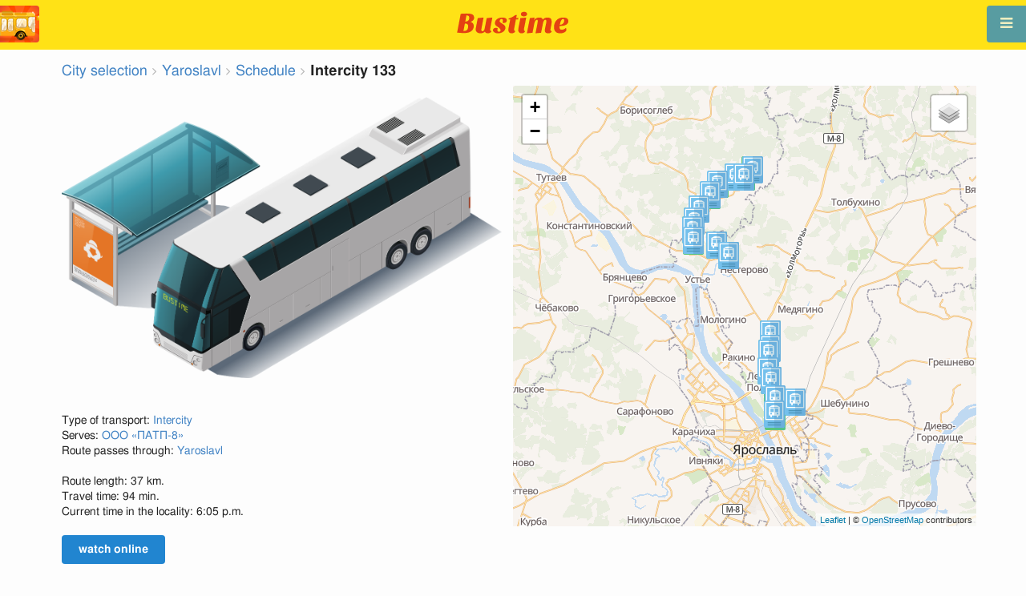

--- FILE ---
content_type: text/html; charset=utf-8
request_url: https://en.busti.me/yaroslavl/bus-intercity-133/
body_size: 10709
content:
<!doctype html><html lang="en"><head><script async src="https://www.googletagmanager.com/gtag/js?id=G-MD4RJR9ZS9"></script><script>window.yaContextCb=window.yaContextCb||[]</script><script src="https://yandex.ru/ads/system/context.js" async></script><script>
    function gtag_conversion() {
        gtag('event', 'conversion', {
            'send_to': 'AW-16696673122/02btCIPFj-wZEOKGzJk-',
            'value': 0.1,
            'currency': 'EUR'
        });
    }

    gtag_metric_try.callback = null;

    function gtag_metric_try(name_event, params = {}) {
        gtag('event', name_event, params);

        if (typeof gtag_metric_try.callback === 'function') {
            gtag_metric_try.callback(name_event, params);
        }
    }

    gtag_metric_try.callback = (name, params) => {
        console.log(name, params);
    };

    </script><script>
     window.dataLayer = window.dataLayer || [];
     function gtag(){dataLayer.push(arguments);}
     gtag('js', new Date());
     gtag('config', 'G-MD4RJR9ZS9');
   </script><script>
    function gtag_metric(name_event, params = {}) {
        try {
            gtag_metric_try(name_event, params);
        } catch (error) {
            console.log('unable gtag');
        }
    }
</script><meta charset="UTF-8"/><link rel="apple-touch-icon" sizes="180x180" href="https://gcore.bustm.net/static/img/favicons/apple-touch-icon.png"><link rel="icon" type="image/png" sizes="32x32" href="https://gcore.bustm.net/static/img/favicons/favicon-32x32.png"><link rel="icon" type="image/png" sizes="16x16" href="https://gcore.bustm.net/static/img/favicons/favicon-16x16.png"><link rel="manifest" href="https://gcore.bustm.net/static/img/favicons/bustime.webmanifest?v=1"><link rel="mask-icon" href="https://gcore.bustm.net/static/img/favicons/safari-pinned-tab.svg" color="#ffe216"><link rel="shortcut icon" href="https://gcore.bustm.net/static/img/favicons/favicon.ico"><meta name="msapplication-TileColor" content="#ffe216"><meta name="msapplication-config" content="https://gcore.bustm.net/static/img/favicons/browserconfig.xml"><title>Intercity 133 - Schedule and route</title><meta name="description" content="Intercity 133 - Schedule and route. 
Buses online in real-time and other information for public transport passengers."><meta name="keywords" content="buses, routes online, city transport Yaroslavl, where is going, movement, position, information board, in real-time mode, on the map, stops, movement scheme, transport online"><meta property="og:title" content="Bus Time"><meta property="og:image" content="https://en.busti.me/static/img/bustime-2.0.png"><meta property="vk:image" content="https://en.busti.me/static/img/bustime-2.0.png"><meta name="apple-mobile-web-app-capable" content="yes"><meta name="mobile-web-app-capable" content="yes"><meta name="apple-mobile-web-app-status-bar-style" content="black"><meta name="theme-color" content="#b30000"><meta name="viewport" content="width=device-width, initial-scale=1"/><meta name="format-detection" content="telephone=no"><link rel="image_src" href="https://en.busti.me/static/img/bustime-2.0.png"><link rel="apple-touch-icon" href="https://gcore.bustm.net/static/img/icon_60px.png" /><link rel="apple-touch-icon" sizes="76x76" href="https://gcore.bustm.net/static/img/icon_76px.png" /><link rel="apple-touch-icon" sizes="120x120" href="https://gcore.bustm.net/static/img/icon_120px.png" /><link rel="apple-touch-icon" sizes="152x152" href="https://gcore.bustm.net/static/img/icon_152px.png" /><script src="https://gcore.bustm.net/static/js/fast-json-patch.min.js"></script><!-- <link rel="icon" sizes="192x192" href="https://gcore.bustm.net/static/img/icon_192.png"> --><link rel="preload" as="script" href="https://gcore.bustm.net/static/js/system.min.js"><link rel="preload" href="https://gcore.bustm.net/static/fonts/fontawesome-webfont.woff2" as="font" type="font/woff2" crossorigin><link rel="stylesheet" href="https://gcore.bustm.net/static/css/base-union-71.css" type="text/css" /><style>
    .dark_theme {
        filter: invert(1) hue-rotate(180deg) brightness(0.8) grayscale(70%);
    }
    .dark_theme body, .dark-theme body.pushable > .pusher {
        background: #d3d3d3;
    }
    .dark_theme #main_bases_map {
        filter: invert(1) hue-rotate(180deg) brightness(1.25) grayscale(0%) saturate(250%);
    }
    .dark_theme #maplibre {
        filter: invert(1) hue-rotate(180deg) brightness(1.25) grayscale(0%) saturate(250%);
    }
  </style><link rel="alternate" hreflang="x-default" href="https://busti.me/yaroslavl/bus-intercity-133/"><link rel="canonical" href="https://en.busti.me/yaroslavl/bus-intercity-133/"><link rel="alternate" hreflang="en"
              href="https://en.busti.me/yaroslavl/bus-intercity-133/"/><link rel="alternate" hreflang="es"
              href="https://es.busti.me/yaroslavl/bus-intercity-133/"/><link rel="alternate" hreflang="et"
              href="https://et.busti.me/yaroslavl/bus-intercity-133/"/><link rel="alternate" hreflang="fi"
              href="https://fi.busti.me/yaroslavl/bus-intercity-133/"/><link rel="alternate" hreflang="it"
              href="https://it.busti.me/yaroslavl/bus-intercity-133/"/><link rel="alternate" hreflang="pl"
              href="https://pl.busti.me/yaroslavl/bus-intercity-133/"/><link rel="alternate" hreflang="pt"
              href="https://pt.busti.me/yaroslavl/bus-intercity-133/"/><link rel="alternate" hreflang="be"
              href="https://be.busti.me/yaroslavl/bus-intercity-133/"/><link rel="alternate" hreflang="ru"
              href="https://ru.busti.me/yaroslavl/bus-intercity-133/"/><link rel="alternate" hreflang="uk"
              href="https://uk.busti.me/yaroslavl/bus-intercity-133/"/><link rel="alternate" hreflang="lt"
              href="https://lt.busti.me/yaroslavl/bus-intercity-133/"/><link rel="alternate" hreflang="lv"
              href="https://lv.busti.me/yaroslavl/bus-intercity-133/"/><link rel="alternate" hreflang="nl"
              href="https://nl.busti.me/yaroslavl/bus-intercity-133/"/><link rel="alternate" hreflang="cs"
              href="https://cs.busti.me/yaroslavl/bus-intercity-133/"/><link rel="alternate" hreflang="hu"
              href="https://hu.busti.me/yaroslavl/bus-intercity-133/"/><link rel="alternate" hreflang="de"
              href="https://de.busti.me/yaroslavl/bus-intercity-133/"/><link rel="alternate" hreflang="fr"
              href="https://fr.busti.me/yaroslavl/bus-intercity-133/"/><link rel="alternate" hreflang="da"
              href="https://da.busti.me/yaroslavl/bus-intercity-133/"/><link rel="alternate" hreflang="hi"
              href="https://hi.busti.me/yaroslavl/bus-intercity-133/"/><link rel="alternate" hreflang="ro"
              href="https://ro.busti.me/yaroslavl/bus-intercity-133/"/><link rel="alternate" hreflang="eo"
              href="https://eo.busti.me/yaroslavl/bus-intercity-133/"/><link rel="alternate" hreflang="ga"
              href="https://ga.busti.me/yaroslavl/bus-intercity-133/"/><link rel="alternate" hreflang="pt-br"
              href="https://pt-br.busti.me/yaroslavl/bus-intercity-133/"/><link rel="alternate" hreflang="ms"
              href="https://ms.busti.me/yaroslavl/bus-intercity-133/"/><link rel="alternate" hreflang="tr"
              href="https://tr.busti.me/yaroslavl/bus-intercity-133/"/><link rel="alternate" hreflang="el"
              href="https://el.busti.me/yaroslavl/bus-intercity-133/"/><link rel="alternate" hreflang="kk"
              href="https://kk.busti.me/yaroslavl/bus-intercity-133/"/><script src="/static/js/schedule_bus.js" type="text/javascript"></script><style>
        .ft {
            color: #555;
            font-size: 1.33em;
        }

        /*hue-rotate(360deg); sepia(0.5);*/
        @keyframes beatanimo {
            0% {
                filter: grayscale(0);

            }
            50% {
                filter: grayscale(0.5);
            }
            100% {
                filter: grayscale(0);
            }
        }

        .btc {
            animation: beatanimo 0.5s infinite;
        }


        @media (max-width: 767px) {
            .ft {
                font-size: 16px;
            }

            #lmap {
                min-height: 400px;
                height: 100%;
            }

            .ads_mob {
                max-width: 100%;
                margin: 0 !important;
            }
        }
    </style><script type="application/ld+json">
{
  "@context": "http://schema.org",
  "@type": "BusTrip",
  "isicV4": "H",
  "name": "Intercity 133",
  "busName": "Intercity 133",
  "description": "Yaroslavl"
}
</script><script>
var language = "en";
var trans_text_map = "Map";
var trans_text_stops = "Stops";
var trans_text_stop = "Stop";
var trans_text_transport = "Transport";
var trans_text_jam = "Traffic jams";
var trans_text_passenger = "Passengers";
var trans_text_km = "km";
var trans_text_sleep = "on break";
var trans_text_kmh = "km/h";
var trans_ttype_name = {
  0: "Bus",
  1: "Trolleybus",
  2: "Tram",
  3: "Minibus",
  4: "Water bus",
  5: "Intercity",
  6: "Train",
  7: "Metro",
  8: "Hitchhiking",
  9: "Flight",
};
var trans_ttype_slug = {
  0: "bus",
  1: "trolleybus",
  2: "tramway",
  3: "bus-taxi",
  4: "water",
  5: "bus-intercity",
  6: "train",
  7: "metro",
  8: "carpool",
  9: "airplane",
};
var trans_text_js_nosync = "It is necessary to update the JS database in the admin panel";
var trans_text_update_error = "Update error, server unavailable";
var trans_text_city_not_found = "City not found";
var trans_text_recognition = "Voice recognition works only on Android and desktops with Chrome";
var trans_text_call_get = "Accept video call?";
var trans_text_no_vote = "You cannot vote on the first day";
var trans_text_gps_overwrite = "Your data will overwrite this bus";
var trans_text_m1 = "Rating without a message is not accepted";
var trans_text_m2 = "Message without a rating is not accepted";
var trans_text_m3 = "Write so others understand the reason for the rating";
var trans_text_m4 = "Sorry, license plate not defined. Rating not possible.";
var trans_text_m5 = "Thank you for your feedback!";
var trans_text_recog = "Listening to the command<br/>example:bus 11 <br/>example:tram number five";
var trans_text_recog_start = "Listening, start speaking...";
var trans_text_recog_fail = "Not recognized";
var trans_text_not_found = "not found";
var trans_text_call = "Enter call identifier";
var trans_text_adblock = "You have ad blocking enabled. To disable ads, purchase a subscription.";
var trans_text_no_cam = "Access to the camera is not possible";
var trans_text_show_map = "Show map";
var trans_text_hide_map = "Hide map";
var trans_text_online = "Online";
var trans_text_stops = "Stops";
var trans_text_rlines = "Route lines";
var trans_text_word_to_number = [
"zero",
"one",
"two",
"three",
"four",
"five",
"six",
"seven",
"eight",
"nine"];
var trans_text_dst_change = "Destination changed";
var trans_text_src_change = "Departure changed";
var trans_text_arriving = "Your bus is approaching!";
var trans_text_one_plus = "Plus one on the route!";
var trans_text_one_minus = "Minus one on the route...";
var trans_text_in_dir_forward = "in the forward direction of the route";
var trans_text_in_dir_reverse = "in the reverse direction of the route";
var trans_text_moveto = "towards";

var us_user = 0;
var us_sound = 1;
var us_sound_plusone = 0;
var us_plusone = 0;
var us_live_indicator = 0;
var us_hide_inactive_routes = 1;
var us_last_time_resp = 0;
var us_bigsticker = 0;
var us_mode = 1;


var us_city = 47;
var us_city_slug = "yaroslavl";
var us_city_rev = 0;
var us_city_taxi = 0;
var us_city_timediffk = -4;
var us_city_transport_count = 0;
var US_CITY_POINT_X = 39.893370;
var US_CITY_POINT_Y = 57.626388;

var mode_selected = 0;
var matrix_show = 1;
var us_gps_off = 0;
var us_voice = 0;
var us_gps_send = 0;
var us_premium = 0;
var transaction_key = "";
var transaction_vip = 0;
var us_edit_mode = 0;
var us_device = "";
var us_theme_stripes = 0;
var us_gosnum = "None";
var map, myCollection, busstop_collection, passenger_collection, jamcollection;
var busfavor = [];
var vk_like_pro = 0;
var vk_show_like = 0;
var us_theme = 0;
var radar_mode = 0;
var ads_show = 1;
var ads_waterfall_configs = {};
var city_monitor_mode = 0;
var bus_design_map = {};
var us_pro_demo = 0;
var ut_minutes = 0;
var us_id = 2263135754;
var us_multi_all = 0;
var us_map_show = 0;
var us_speed_show = 0;
var us_radio = 0;
var us_dark_theme = "";
var us_update_signal = "";
var us_count_day_metric = 1;
var us_count_day_metric_date = "";
var lucky_day = 0;
var timer_countable = 1;
var reg_today = 1;
var today_date = "2026-02-01";
var us_days_on = 0;
var first_time = 0;
var gps_send_enough = 0;
var us_show_gosnum = 1; //0;
var us_sound_plus_one = 0;
var p2p_video = 0;
var PEER;
var io_port = null

if (!window.console) console = {log: function() {}};


var holiday_flag = "";

var test_mode = false;  
var taxiuser = null;
var is_main_page = false;
var is_stops_page = false;
var is_schedule_page = false;
var is_select_page = false;
var to_send = {};   // last sended position

function load_extra() {}

var trans_text_price = "Fare price";
var trans_text_provider_edit = "add carrier information";

var trans_idle_message_load = "Loading data via";
var trans_update_message = "Data updated";
var trans_post_update_message_processing = "Events processed:";
var trans_post_turbine_update_message_provid = "Received from supplier:";
var trans_post_turbine_update_message_for = "for";

var trans_stop_extra_info = {
  0: "Название: ",
  1: "Тип: ",
  2: "Таймзона: ",
  3: "Направление: "
};

var trans_vehicle_extra_info = {
  0: "Гос№: ",
  1: "Борт№: ",
  2: "Низкопольность: ",
  3: "Модель: ",
  4: "Перевозчик: ",
  5: "Тип: ",
  6: "Рейтинг: ",
  7: "Скорость: ",
  8: "Время последнего отклика: "
};

var us_block_info = 0;

var trans_distance = "Distance:";
var trans_time_in_trip = "Travel time:";
var trans_mins_in_trip = "min.";
var trans_hours_in_trip = "h.";
</script><script>
    var count_day_metric = [3, 5, 7, 10, 14, 21, 30, 60, 90, 120];

    // получение текущей даты в формате YYYY-MM-DD
    var date_for_metric = new Date().toISOString().split('T')[0];

    // если счетчик соответствует значению из count_day_metric и дата последней отправки метрики не равна сегодняшней дате
    // отправляем метрику и отправляем на сервер сегодняшнюю дату
    if (count_day_metric.includes(us_count_day_metric) && us_count_day_metric_date !== date_for_metric) {
        gtag_metric('st_visits', {'count': us_count_day_metric});

        var url_for_ajax = `/ajax/date_for_metric/?us_count_day_metric_date=${encodeURIComponent(date_for_metric)}`;

        fetch(url_for_ajax, {
            method: 'GET',
            headers: {
                'X-CSRFToken': 'bXn8gkPANN0Ub4PhqixAiAcWFYVnQWgArvrI2E5JuxSGQ7TddyTbPIkrB6ExaRAM'
            }
        }).catch(error => console.error('Error:', error));
    }

    if (us_dark_theme === "on" || (us_dark_theme === "auto" && window.matchMedia && window.matchMedia('(prefers-color-scheme: dark)').matches)) {
        document.documentElement.classList.add('dark_theme');
    }

  

var db_ready = false;

function loading_done() {
      osd = document.querySelector('.osd_message');
      osd_text = document.querySelector('.osd_message_text');
      if (osd_text) {osd_text.textContent = ''}
      db_ready = true;

      setTimeout(function() {
       if (osd) {osd.style.display = 'none'}
      }, 250); // give user time to enjoy
    if (typeof hashcheck === "function") {
      hashcheck();
    }
}

function diff_dump(db) {
  const xhr = new XMLHttpRequest();
  xhr.open('GET', path_diff);

  xhr.onprogress = function(event) {
      const prc = Math.round(event.loaded / diff_size * 100);
      if (osd_text) { osd_text.textContent = 'DB patch: '+prc+'%'; }
  };

  xhr.onload = function() {
    if (xhr.status === 200) {
      diff_from_server = JSON.parse(xhr.responseText);
      // применяем разницу к исходной бд
      jsonpatch.applyPatch(db, diff_from_server);
      loading_done();
    } else {
      console.error(`Error ${xhr.status}: ${xhr.statusText}`);
      loading_done();
    }
  };

  xhr.onerror = function() {
    console.error('Patch request error');
  };
 xhr.send();
}

function dbget(model, id=null, field=null, meta=false) {
    let db = DB;
    if (db == null) return null;
    if (id == null) return DB[model];
    if (field != null) {
        let index = db[model + '__meta'] != null && db[model + '__meta']['fields'] != null ?
            db[model + '__meta']['fields'].indexOf(field) : -1
        if (index < 0) return null;
        if (db[model] != null && db[model][id] != null) {
            return db[model][id][index];
        }
    } else if (meta && db[model + '__meta'] != null && db[model + '__meta']['fields'] != null) {
        if (db[model] != null && db[model][id] != null) {
            let o = {};
            db[model][id].forEach(function(e, i) {
                o[db[model + '__meta']['fields'][i]] = e;
            });
            return o;
        }
    } else if (!meta && db[model] != null && db[model][id] != null) {
        return db[model][id]
    }
    return null;
}

function dbgetsafe(model, id=null, field=null, meta=false) {
  return dbget(model, id, field, meta) || {}
}
</script></head><body><div class="ui right sidebar inverted vertical massive menu" style="width:19rem;"><a href="/yaroslavl/settings_profile/" id="link_profile" class="item  profile_in_menu"><img id="avatar_profile" src=" https://gcore.bustm.net/static/img/empty_ava.png"><div style="margin: 10px; display: inline-block;"> Log in to profile </div></a><a class="item " href="/yaroslavl/" onclick="gtag_metric('cl_menu_link', {'item': 'home'});">Yaroslavl<i class="fa-home icon" aria-hidden="true"></i></a><a class="item active" href="/yaroslavl/timetable/" onclick="gtag_metric('cl_menu_link', {'item': 'timetable'});">Schedule <i class="fa-calendar-o icon" aria-hidden="true"></i></a><a class="item " href="/yaroslavl/company/" onclick="gtag_metric('cl_menu_link', {'item': 'company'});">Carriers <i class="fa-clone icon" aria-hidden="true"></i></a><a class="item " href="/yaroslavl/stop/" onclick="gtag_metric('cl_menu_link', {'item': 'stop'});">Stops<i class="fa-bus icon" aria-hidden="true"></i></a><a class="item " href="/yaroslavl/transport/" onclick="gtag_metric('cl_menu_link', {'item': 'transport'});" title="Transport log - data exchange, events, and tracks">Journal <i class="fa-list-alt icon" aria-hidden="true"></i></a><a class="item " href="/yaroslavl/chat/" onclick="gtag_metric('cl_menu_link', {'item': 'chat'});">Chat <i class="fa-comment icon" aria-hidden="true"></i></a><a class="item " href="/yaroslavl/top/" onclick="gtag_metric('cl_menu_link', {'item': 'top'});">Rating<i class="fa-line-chart icon" aria-hidden="true"></i></a><a class="item " href="/yaroslavl/history/" onclick="gtag_metric('cl_menu_link', {'item': 'history'});">Change history<i class="fa-newspaper-o icon" aria-hidden="true"></i></a><a class="item " href="/yaroslavl/status/" onclick="gtag_metric('cl_menu_link', {'item': 'status'});" title="Server and monitoring system status">Status<i class="fa-heartbeat icon" aria-hidden="true"></i></a><!-- <a class="item" href="/about/">Блог</a> --><div class="ui inverted right dropdown item" style="z-index: 9999;">Info<i class="dropdown icon"></i><div class="menu"><a class="item" href="/about/" onclick="gtag_metric('cl_menu_link', {'item': 'about'});"><i class="fa-question icon" aria-hidden="true"></i>About the project</a><a class="item" href="/open-letter-for-transport-data/" onclick="gtag_metric('cl_menu_ft', {'item': 'open-letter-for-transport-data'});"><i class="fa-bullhorn icon" aria-hidden="true"></i>Open data</a><a class="item" href="/services/" onclick="gtag_metric('cl_menu_ft', {'item': 'services'});"><i class="fa-plus icon" aria-hidden="true"></i> Connection</a><a class="item" href="/blog/" onclick="gtag_metric('cl_menu_ft', {'item': 'blog'});"><i class="fa-rss icon" aria-hidden="true"></i>Blog</a><a class="item" href="/help/" onclick="gtag_metric('cl_menu_ft', {'item': 'help'});"><i class="fa-question-circle-o icon" aria-hidden="true"></i>Help</a><a class="item" style="margin-right:0.4em" target="_blank" href="https://github.com/bustime-org/bustime" aria-label="Bustime source codes on Github"><i class="fa-github icon"></i>Github</a></div></div><div style="margin-top: auto; text-align:center;font-size:1rem;color:#fff;vertical-align:middle"><select name="select_language" class="ui selection long dropdown sel_lang_ftr"><option value="da">Dansk</option><option value="de">Deutsch</option><option value="et">Eesti</option><option value="en" selected >English</option><option value="es">Español</option><option value="eo">Esperanto</option><option value="fr">Français</option><option value="ga">Gaeilge</option><option value="it">Italiano</option><option value="lv">Latviešu</option><option value="lt">Lietuvių</option><option value="hu">Magyar</option><option value="ms">Melayu</option><option value="nl">Nederlands</option><option value="pl">Polski</option><option value="pt-br">Portuguese (Brazil)</option><option value="pt">Português</option><option value="ro">Rumantsch</option><option value="fi">Suomen</option><option value="tr">Türkçe</option><option value="cs">Čeština</option><option value="el">Νέα Ελληνικά</option><option value="be">Беларуская</option><option value="ru">Русский</option><option value="uk">Українська</option><option value="kk">Қазақша</option><option value="hi">हिन्दी</option></select><div class="ui horizontal link list" style="padding: 0 10px"><a class="item" style="color: #ffe216;font-size:1.2rem;padding: 5px 12px" href="mailto:support@busti.me"> support@busti.me</a></div><span class="item" style="margin-right:0.4em;">
        &copy; 2026 Bustime ULDA 
        </span></div ></div></div><!-- <div class="ui right sidebar inverted vertical massive menu"--><div class="pusher"><div class="ui padded stackable  center aligned horizontally grid yheader"><!-- mobile tablet computer only --><div class="center aligned column color-0-bg"><a href="/" class="hidden bustime-logo-pro"></a><div class="logo_header_view toggle" style="padding-top: 1rem;"><a class="logo_header" href="/yaroslavl/"><img src="https://gcore.bustm.net/static/img/bustime_text_new.svg" style="height: 28px;"></a></div></div></div><div id="loader" class="ui active slow blue double massive loader" style="display: none;"></div><div id="map_container"><!--maplibre--><div id="maplibre" style="display:none; z-index:1;"><div class="layers_selection"><div class="ui icon toggle button layers_button"><i class="fa-clone link icon"></i></div><div id="layers_checkbox" style="display: none;"><input type="checkbox" class="layers_checkbox" id="poi-level-1" value="poi-level-1"><label for="poi-lever-1">  POI </label><br></div></div><!--
              <div class="ui search address"><div id="ml_search" class="ui big icon input"><input id="ml_search_input" class="prompt" type="text" placeholder="Search..."><i id="ml_search_icon" class="search link icon"></i></div></div>
--></div></div><div id="main_container" class="ui container" style="margin-top:77px;"><script>
        
var language = "en";
var trans_text_map = "Map";
var trans_text_stops = "Stops";
var trans_text_stop = "Stop";
var trans_text_transport = "Transport";
var trans_text_jam = "Traffic jams";
var trans_text_passenger = "Passengers";
var trans_text_km = "km";
var trans_text_sleep = "on break";
var trans_text_kmh = "km/h";
var trans_ttype_name = {
  0: "Bus",
  1: "Trolleybus",
  2: "Tram",
  3: "Minibus",
  4: "Water bus",
  5: "Intercity",
  6: "Train",
  7: "Metro",
  8: "Hitchhiking",
  9: "Flight",
};
var trans_ttype_slug = {
  0: "bus",
  1: "trolleybus",
  2: "tramway",
  3: "bus-taxi",
  4: "water",
  5: "bus-intercity",
  6: "train",
  7: "metro",
  8: "carpool",
  9: "airplane",
};
var trans_text_js_nosync = "It is necessary to update the JS database in the admin panel";
var trans_text_update_error = "Update error, server unavailable";
var trans_text_city_not_found = "City not found";
var trans_text_recognition = "Voice recognition works only on Android and desktops with Chrome";
var trans_text_call_get = "Accept video call?";
var trans_text_no_vote = "You cannot vote on the first day";
var trans_text_gps_overwrite = "Your data will overwrite this bus";
var trans_text_m1 = "Rating without a message is not accepted";
var trans_text_m2 = "Message without a rating is not accepted";
var trans_text_m3 = "Write so others understand the reason for the rating";
var trans_text_m4 = "Sorry, license plate not defined. Rating not possible.";
var trans_text_m5 = "Thank you for your feedback!";
var trans_text_recog = "Listening to the command<br/>example:bus 11 <br/>example:tram number five";
var trans_text_recog_start = "Listening, start speaking...";
var trans_text_recog_fail = "Not recognized";
var trans_text_not_found = "not found";
var trans_text_call = "Enter call identifier";
var trans_text_adblock = "You have ad blocking enabled. To disable ads, purchase a subscription.";
var trans_text_no_cam = "Access to the camera is not possible";
var trans_text_show_map = "Show map";
var trans_text_hide_map = "Hide map";
var trans_text_online = "Online";
var trans_text_stops = "Stops";
var trans_text_rlines = "Route lines";
var trans_text_word_to_number = [
"zero",
"one",
"two",
"three",
"four",
"five",
"six",
"seven",
"eight",
"nine"];
var trans_text_dst_change = "Destination changed";
var trans_text_src_change = "Departure changed";
var trans_text_arriving = "Your bus is approaching!";
var trans_text_one_plus = "Plus one on the route!";
var trans_text_one_minus = "Minus one on the route...";
var trans_text_in_dir_forward = "in the forward direction of the route";
var trans_text_in_dir_reverse = "in the reverse direction of the route";
var trans_text_moveto = "towards";

var us_user = 0;
var us_sound = 1;
var us_sound_plusone = 0;
var us_plusone = 0;
var us_live_indicator = 0;
var us_hide_inactive_routes = 1;
var us_last_time_resp = 0;
var us_bigsticker = 0;
var us_mode = 1;


var us_city = 47;
var us_city_slug = "yaroslavl";
var us_city_rev = 0;
var us_city_taxi = 0;
var us_city_timediffk = -4;
var us_city_transport_count = 0;
var US_CITY_POINT_X = 39.893370;
var US_CITY_POINT_Y = 57.626388;

var mode_selected = 0;
var matrix_show = 1;
var us_gps_off = 0;
var us_voice = 0;
var us_gps_send = 0;
var us_premium = 0;
var transaction_key = "";
var transaction_vip = 0;
var us_edit_mode = 0;
var us_device = "";
var us_theme_stripes = 0;
var us_gosnum = "None";
var map, myCollection, busstop_collection, passenger_collection, jamcollection;
var busfavor = [];
var vk_like_pro = 0;
var vk_show_like = 0;
var us_theme = 0;
var radar_mode = 0;
var ads_show = 1;
var ads_waterfall_configs = {};
var city_monitor_mode = 0;
var bus_design_map = {};
var us_pro_demo = 0;
var ut_minutes = 0;
var us_id = 2263135754;
var us_multi_all = 0;
var us_map_show = 0;
var us_speed_show = 0;
var us_radio = 0;
var us_dark_theme = "";
var us_update_signal = "";
var us_count_day_metric = 1;
var us_count_day_metric_date = "";
var lucky_day = 0;
var timer_countable = 1;
var reg_today = 1;
var today_date = "2026-02-01";
var us_days_on = 0;
var first_time = 0;
var gps_send_enough = 0;
var us_show_gosnum = 1; //0;
var us_sound_plus_one = 0;
var p2p_video = 0;
var PEER;
var io_port = null

if (!window.console) console = {log: function() {}};


var holiday_flag = "";

var test_mode = false;  
var taxiuser = null;
var is_main_page = false;
var is_stops_page = false;
var is_schedule_page = false;
var is_select_page = false;
var to_send = {};   // last sended position

function load_extra() {}

var trans_text_price = "Fare price";
var trans_text_provider_edit = "add carrier information";

var trans_idle_message_load = "Loading data via";
var trans_update_message = "Data updated";
var trans_post_update_message_processing = "Events processed:";
var trans_post_turbine_update_message_provid = "Received from supplier:";
var trans_post_turbine_update_message_for = "for";

var trans_stop_extra_info = {
  0: "Название: ",
  1: "Тип: ",
  2: "Таймзона: ",
  3: "Направление: "
};

var trans_vehicle_extra_info = {
  0: "Гос№: ",
  1: "Борт№: ",
  2: "Низкопольность: ",
  3: "Модель: ",
  4: "Перевозчик: ",
  5: "Тип: ",
  6: "Рейтинг: ",
  7: "Скорость: ",
  8: "Время последнего отклика: "
};

var us_block_info = 0;

var trans_distance = "Distance:";
var trans_time_in_trip = "Travel time:";
var trans_mins_in_trip = "min.";
var trans_hours_in_trip = "h.";

        city_monitor_bus = 18266; //test
        var US_CITY_POINT_X = 39.893370;
        var US_CITY_POINT_Y = 57.626388;
        var vue_data = {events: [], user_points: [], req_key: ""};

        var route0 = [
            
                106597,
            
                41297,
            
                41299,
            
                41301,
            
                41302,
            
                106588,
            
                106589,
            
                106590,
            
                202752,
            
                202754,
            
                202756,
            
                202758,
            
                202761,
            
                202762,
            
                202764,
            
                202766,
            
                202768,
            
                202770,
            
                202773,
            
        ];
        var route1 = [
            
                202772,
            
                202771,
            
                202769,
            
                202767,
            
                202765,
            
                202763,
            
                202760,
            
                202759,
            
                202757,
            
                202755,
            
                202753,
            
                106592,
            
                106593,
            
                106594,
            
                41292,
            
                41293,
            
                41295,
            
                41158,
            
                106597,
            
        ];

        var busstops = {
        
            106597: {
            id: 106597,
            name:"Автост. Заволжье", moveto
        :
            "Красноборская", x
        :39.9445807,
            y:57.6567969 },
        
            41297: {
            id: 41297,
            name:"Дачная", moveto
        :
            "Шевелюха", x
        :39.9086201,
            y:57.6458301 },
        
            41299: {
            id: 41299,
            name:"Шевелюха 1", moveto
        :
            "Шевелюха 2", x
        :39.9099275,
            y:57.6602785 },
        
            41301: {
            id: 41301,
            name:"Зоопарк", moveto
        :
            "Производственная компания Ярославич", x
        :39.9030436,
            y:57.6771192 },
        
            41302: {
            id: 41302,
            name:"Производственная компания Ярославич", moveto
        :
            "Лесные поляны", x
        :39.897849,
            y:57.6860458 },
        
            106588: {
            id: 106588,
            name:"Кузнечиха (Нефтянников)", moveto
        :
            "Кузнечиха (Центральная)", x
        :39.8997686,
            y:57.7021324 },
        
            106589: {
            id: 106589,
            name:"Кузнечиха (Центральная)", moveto
        :
            "Подвязново", x
        :39.901674,
            y:57.7065638 },
        
            106590: {
            id: 106590,
            name:"Подвязново", moveto
        :
            "пос. Филино", x
        :39.9026051,
            y:57.7193835 },
        
            202752: {
            id: 202752,
            name:"с. Фелисово", moveto
        :
            "с. Дудинское", x
        :39.8303747,
            y:57.791427 },
        
            202754: {
            id: 202754,
            name:"с. Дудинское", moveto
        :
            "пов на с. Меньшиково", x
        :39.8099309,
            y:57.8008613 },
        
            202756: {
            id: 202756,
            name:"пов на с. Меньшиково", moveto
        :
            "с. Беркайцево", x
        :39.7706687,
            y:57.804943 },
        
            202758: {
            id: 202758,
            name:"с. Беркайцево", moveto
        :
            "с. Алексино", x
        :39.7696388,
            y:57.8144309 },
        
            202761: {
            id: 202761,
            name:"с. Алексино", moveto
        :
            "с. Есипово", x
        :39.7719562,
            y:57.8228565 },
        
            202762: {
            id: 202762,
            name:"с. Есипово", moveto
        :
            "с. Машаково", x
        :39.7804964,
            y:57.833875 },
        
            202764: {
            id: 202764,
            name:"с. Машаково", moveto
        :
            "с. Борисово", x
        :39.7999746,
            y:57.8468111 },
        
            202766: {
            id: 202766,
            name:"с. Борисово", moveto
        :
            "с. Малахово", x
        :39.8123449,
            y:57.8561766 },
        
            202768: {
            id: 202768,
            name:"с. Малахово", moveto
        :
            "с. Олехово", x
        :39.8421496,
            y:57.8633027 },
        
            202770: {
            id: 202770,
            name:"с. Олехово", moveto
        :
            "с. Ченцы", x
        :39.8570788,
            y:57.8631131 },
        
            202773: {
            id: 202773,
            name:"с. Ченцы", moveto
        :
            "с. Олехово", x
        :39.871552,
            y:57.8693574 },
        
            202772: {
            id: 202772,
            name:"с. Ченцы", moveto
        :
            "с. Олехово", x
        :39.8711818,
            y:57.8693574 },
        
            202771: {
            id: 202771,
            name:"с. Олехово", moveto
        :
            "с. Малахово", x
        :39.8579907,
            y:57.8632958 },
        
            202769: {
            id: 202769,
            name:"с. Малахово", moveto
        :
            "с. Борисово", x
        :39.8415434,
            y:57.8632399 },
        
            202767: {
            id: 202767,
            name:"с. Борисово", moveto
        :
            "с. Машаково", x
        :39.8124146,
            y:57.856405 },
        
            202765: {
            id: 202765,
            name:"с. Машаково", moveto
        :
            "с. Есипово", x
        :39.799304,
            y:57.8464171 },
        
            202763: {
            id: 202763,
            name:"с. Есипово", moveto
        :
            "с. Алексино", x
        :39.7796166,
            y:57.8336237 },
        
            202760: {
            id: 202760,
            name:"с. Алексино", moveto
        :
            "с. Беркайцево", x
        :39.771452,
            y:57.8225594 },
        
            202759: {
            id: 202759,
            name:"с. Беркайцево", moveto
        :
            "пов на с. Меньшиково", x
        :39.7694403,
            y:57.8146795 },
        
            202757: {
            id: 202757,
            name:"пов на с. Меньшиково", moveto
        :
            "с. Дудинское", x
        :39.7705132,
            y:57.8047944 },
        
            202755: {
            id: 202755,
            name:"с. Дудинское", moveto
        :
            "с. Фелисово", x
        :39.8109609,
            y:57.8008642 },
        
            202753: {
            id: 202753,
            name:"с. Фелисово", moveto
        :
            "Подвязново", x
        :39.8303425,
            y:57.7912155 },
        
            106592: {
            id: 106592,
            name:"Подвязново", moveto
        :
            "Кузнечиха (Центральная)", x
        :39.90219,
            y:57.7193599 },
        
            106593: {
            id: 106593,
            name:"Кузнечиха (Центральная)", moveto
        :
            "Кузнечиха (Нефтянников)", x
        :39.901867,
            y:57.707717 },
        
            106594: {
            id: 106594,
            name:"Кузнечиха (Нефтянников)", moveto
        :
            "Производственная компания Ярославич", x
        :39.8993612,
            y:57.7022142 },
        
            41292: {
            id: 41292,
            name:"Производственная компания Ярославич", moveto
        :
            "Зоопарк", x
        :39.8976697,
            y:57.68589 },
        
            41293: {
            id: 41293,
            name:"Зоопарк", moveto
        :
            "Шевелюха 2", x
        :39.9032757,
            y:57.6769169 },
        
            41295: {
            id: 41295,
            name:"Шевелюха 1", moveto
        :
            "Шевелюха", x
        :39.9098263,
            y:57.6601651 },
        
            41158: {
            id: 41158,
            name:"Дачная", moveto
        :
            "Школа 50", x
        :39.9104843,
            y:57.6442365 },
        
            106597: {
            id: 106597,
            name:"Автост. Заволжье", moveto
        :
            "Красноборская", x
        :39.9445807,
            y:57.6567969 },
         }
        ;
    </script><div class="ui big breadcrumb"><a class="section" href="/?page=select">City selection</a><i class="right angle icon divider"></i><a class="section" href="/yaroslavl/">Yaroslavl</a><i class="right angle icon divider"></i><a class="section" href="/yaroslavl/timetable/">Schedule</a><i class="right angle icon divider"></i><div class="active section">Intercity 133</div></div><br/><br/><!-- <h1 class="ui center aligned header">Intercity 133<div class="sub header">Feb. 1, 2026, 6:05 p.m.</div></h1> --><div id="app"><div class="ui two column stackable grid"><div class="left aligned column"><div style="overflow: hidden" class="btcc"><img style="max-width: 100%;" class="btc" src="/static/img/stop_n_intercity.webp"
                             alt="bus near the stop"/></div><br/><br/>
                Type of transport: <a href="/help/bus-intercity/">Intercity</a><br/>
                Serves:
                    <a href="/yaroslavl/company/526/">ООО «ПАТП-8»</a><br/>
                


                Route passes through: 
                   <a href="/yaroslavl/">Yaroslavl</a><br/><br/>

                Route length: 37 km.
                    <br/>
                Travel time: 94
                    min.
                    <br/>
                Current time in the locality: 6:05 p.m.<br/><br/><a class="ui blue button" href="/yaroslavl/#bus-intercity-133">watch online</a></div><script>document.write('<div class="column" id="lmap">')</script></div></div><br/><br/><center><a class="ui labeled orange icon button"
                       href="/register/?next=/yaroslavl/bus-intercity-133/edit-schedule/"><i class="fa-pencil icon"></i> edit schedule</a></center><table class="ui unstackable table" id="dsel"><thead><tr><th><a href="#d0">Direction 1</a></th><th><a href="#d1">Direction 2</a></th></tr></thead><tbody><tr><td>1 on the route</td><td>0 on the route</td></tr></tbody></table></center><br/><div class="ui center aligned stackable grid"><div class="eight wide column adsense"><script async src="https://pagead2.googlesyndication.com/pagead/js/adsbygoogle.js?client=ca-pub-8812579958294561"
     crossorigin="anonymous"></script><!-- sch1_336x280 --><ins class="adsbygoogle"
     style="display:inline-block;width:336px;height:280px"
     data-ad-client="ca-pub-8812579958294561"
     data-ad-slot="8031777183"></ins><script>
     (adsbygoogle = window.adsbygoogle || []).push({});
</script></div><div class="eight wide column adsense"><script async src="https://pagead2.googlesyndication.com/pagead/js/adsbygoogle.js?client=ca-pub-8812579958294561"
     crossorigin="anonymous"></script><!-- sch2_336x280 --><ins class="adsbygoogle"
     style="display:inline-block;width:336px;height:280px"
     data-ad-client="ca-pub-8812579958294561"
     data-ad-slot="2093118432"></ins><script>
     (adsbygoogle = window.adsbygoogle || []).push({});
</script></div></div><br/><div class="ui two column stackable grid"><div class="column"><table class="ui compact unstackable table" id="d0"><tr><td><b>Автост. Заволжье</b>
                                    &nbsp;<i class="fa-clock-o icon"></i><div class="ui labels"><div class="ui label grey">05:30</div><div class="ui label grey">07:40</div><div class="ui label grey">15:00</div><div class="ui label grey">17:35</div></div></td></tr><tr><td><a href="/yaroslavl/stop/dachnaya/">Дачная</a></td></tr><tr><td><a href="/yaroslavl/stop/shevelyuha-1/">Шевелюха 1</a></td></tr><tr><td><a href="/yaroslavl/stop/zoopark/">Зоопарк</a></td></tr><tr><td><a href="/yaroslavl/stop/proizvodstvennaya-kompaniya-yaroslavich/">Производственная компания Ярославич</a></td></tr><tr><td><a href="/yaroslavl/stop/kuznechiha-neftyannikov/">Кузнечиха (Нефтянников)</a></td></tr><tr><td><a href="/yaroslavl/stop/kuznechiha-tcentralnaya/">Кузнечиха (Центральная)</a></td></tr><tr><td><a href="/yaroslavl/stop/podvyaznovo/">Подвязново</a></td></tr><tr><td><a href="/yaroslavl/stop/s-felisovo/">с. Фелисово</a></td></tr><tr><td><a href="/yaroslavl/stop/s-dudinskoe/">с. Дудинское</a><br/><img width="100" src="/static/img/theme/schedule/bus-intercity.png"
                                             alt="Intercity"></td></tr><tr><td><a href="/yaroslavl/stop/pov-na-s-menshikovo/">пов на с. Меньшиково</a></td></tr><tr><td><a href="/yaroslavl/stop/s-berkaytcevo/">с. Беркайцево</a></td></tr><tr><td><a href="/yaroslavl/stop/s-aleksino/">с. Алексино</a></td></tr><tr><td><a href="/yaroslavl/stop/s-esipovo/">с. Есипово</a></td></tr><tr><td><a href="/yaroslavl/stop/s-mashakovo/">с. Машаково</a></td></tr><tr><td><a href="/yaroslavl/stop/s-borisovo/">с. Борисово</a></td></tr><tr><td><a href="/yaroslavl/stop/s-malahovo/">с. Малахово</a></td></tr><tr><td><a href="/yaroslavl/stop/s-olehovo/">с. Олехово</a></td></tr><tr><td><a href="/yaroslavl/stop/s-chentcy/">с. Ченцы</a></td></tr></table><a href="#dsel" class="ui labeled icon button"><i class="fa-chevron-up icon"
                                                                  aria-hidden="true"></i>up</a></div><div class="column"><table class="ui compact unstackable table" id="d1"><tr><td><b>с. Ченцы</b>
                                    &nbsp;<i class="fa-clock-o icon"></i><div class="ui labels"><div class="ui label grey">06:30</div><div class="ui label grey">09:00</div><div class="ui label grey">16:20</div><div class="ui label ">19:00</div></div></td></tr><tr><td><a href="/yaroslavl/stop/s-olehovo/">с. Олехово</a></td></tr><tr><td><a href="/yaroslavl/stop/s-malahovo/">с. Малахово</a></td></tr><tr><td><a href="/yaroslavl/stop/s-borisovo/">с. Борисово</a></td></tr><tr><td><a href="/yaroslavl/stop/s-mashakovo/">с. Машаково</a></td></tr><tr><td><a href="/yaroslavl/stop/s-esipovo/">с. Есипово</a></td></tr><tr><td><a href="/yaroslavl/stop/s-aleksino/">с. Алексино</a></td></tr><tr><td><a href="/yaroslavl/stop/s-berkaytcevo/">с. Беркайцево</a></td></tr><tr><td><a href="/yaroslavl/stop/pov-na-s-menshikovo/">пов на с. Меньшиково</a></td></tr><tr><td><a href="/yaroslavl/stop/s-dudinskoe/">с. Дудинское</a></td></tr><tr><td><a href="/yaroslavl/stop/s-felisovo/">с. Фелисово</a></td></tr><tr><td><a href="/yaroslavl/stop/podvyaznovo/">Подвязново</a></td></tr><tr><td><a href="/yaroslavl/stop/kuznechiha-tcentralnaya/">Кузнечиха (Центральная)</a></td></tr><tr><td><a href="/yaroslavl/stop/kuznechiha-neftyannikov/">Кузнечиха (Нефтянников)</a></td></tr><tr><td><a href="/yaroslavl/stop/proizvodstvennaya-kompaniya-yaroslavich/">Производственная компания Ярославич</a></td></tr><tr><td><a href="/yaroslavl/stop/zoopark/">Зоопарк</a></td></tr><tr><td><a href="/yaroslavl/stop/shevelyuha-1/">Шевелюха 1</a></td></tr><tr><td><a href="/yaroslavl/stop/dachnaya/">Дачная</a></td></tr><tr><td><a href="/yaroslavl/stop/avtost-zavolzhe/">Автост. Заволжье</a></td></tr></table><a href="#dsel" class="ui labeled icon button"><i class="fa-chevron-up icon"
                                                                  aria-hidden="true"></i>up</a></div></div><br/><center><script async src="https://pagead2.googlesyndication.com/pagead/js/adsbygoogle.js?client=ca-pub-8812579958294561"
     crossorigin="anonymous"></script><!-- sch_336x280 --><ins class="adsbygoogle"
     style="display:inline-block;width:336px;height:280px"
     data-ad-client="ca-pub-8812579958294561"
     data-ad-slot="2971022196"></ins><script>
     (adsbygoogle = window.adsbygoogle || []).push({});
</script></center></div><div class="ui equal width column stackable grid" style="margin-top: 2rem"><div class="column center aligned"><a href="https://play.google.com/store/apps/details?id=com.indie.bustime" target="_blank" onclick="gtag_metric('cl_app', {'platform': 'android', 'place': 'bottom'});"><img src="https://gcore.bustm.net/static/img/app/android_en.png" alt="Google Play" style="height:52px; margin-right: 16px;opacity: 0.8"></a><a href="https://apps.apple.com/us/app/bustime-transport-online/id879310530" target="_blank" onclick="gtag_metric('cl_app', {'platform': 'ios', 'place': 'bottom'});"><img src="https://gcore.bustm.net/static/img/app/apple_en.svg" alt="App Store" style="height:52px;opacity: 0.8"></a></div></div><br/><br/><br/><div class="ui center aligned"><br/><br/><br/><!-- Yandex.RTB R-A-2251140-14 --><script>
window.yaContextCb.push(() => {
    Ya.Context.AdvManager.render({
        "blockId": "R-A-2251140-14",
        "type": "floorAd",
        "platform": "desktop"
    })
})
</script></div><div class="ui reload_soft" style="display: none;"><div class="reload_soft_content"><div style="padding: 20px;">Route database updated. Do you want to update it right now?</div><div class="ui green ok inverted button" onclick="reload_soft_v8('yes')">Yes</div><div class="ui red close button" onclick="reload_soft_v8()">No</div></div></div></div></div><!-- ui container --><!-- <div class="ui mobile only grid"> --><div class="ui blue icon launch right attached fixed big button" style="width: 49px; height: 46px; padding-top: 13px;" onclick="$('.ui.sidebar').sidebar('toggle'); gtag_metric('cl_menu');"><i class="fa-bars icon"></i></div><div class="fixed" style="width: 49px; height: 46px; left: 0px; position: fixed; top: 7px; z-index: 1001;"><a href="/yaroslavl/"><img src="https://gcore.bustm.net/static/img/logo_square.png" style="width: 49px; height: 46px; border-radius: 0 4px 4px 0;"/></a></div><script src="https://gcore.bustm.net/static/js/system.min.js"></script><script type="systemjs-importmap" src="https://gcore.bustm.net/static/importmap-1.json"></script><script type="systemjs-importmap">
        {
          "imports": {
              "bundle_built": "https://gcore.bustm.net/static/js/bundle-built-175.js"
          }
        }
      </script><script type="systemjs-module" src="import:bundle_built"></script></div><!--pusher--></body><script>
// remove google button
window.addEventListener('scroll', function() {
    let div = document.querySelector('[style*="border-block: initial !important; border-inline: initial !important;"]');
    if(div){
        div.style.cssText = 'display: none !important';
    }
    div = document.querySelector('[style*="color-scheme: initial !important;"]');
    if(div){
        div.style.cssText = 'display: none !important';
    }
});
</script></html>

--- FILE ---
content_type: text/html; charset=utf-8
request_url: https://www.google.com/recaptcha/api2/aframe
body_size: 171
content:
<!DOCTYPE HTML><html><head><meta http-equiv="content-type" content="text/html; charset=UTF-8"></head><body><script nonce="vJTgSat5oPth5z-8eogeBA">/** Anti-fraud and anti-abuse applications only. See google.com/recaptcha */ try{var clients={'sodar':'https://pagead2.googlesyndication.com/pagead/sodar?'};window.addEventListener("message",function(a){try{if(a.source===window.parent){var b=JSON.parse(a.data);var c=clients[b['id']];if(c){var d=document.createElement('img');d.src=c+b['params']+'&rc='+(localStorage.getItem("rc::a")?sessionStorage.getItem("rc::b"):"");window.document.body.appendChild(d);sessionStorage.setItem("rc::e",parseInt(sessionStorage.getItem("rc::e")||0)+1);localStorage.setItem("rc::h",'1769958345982');}}}catch(b){}});window.parent.postMessage("_grecaptcha_ready", "*");}catch(b){}</script></body></html>